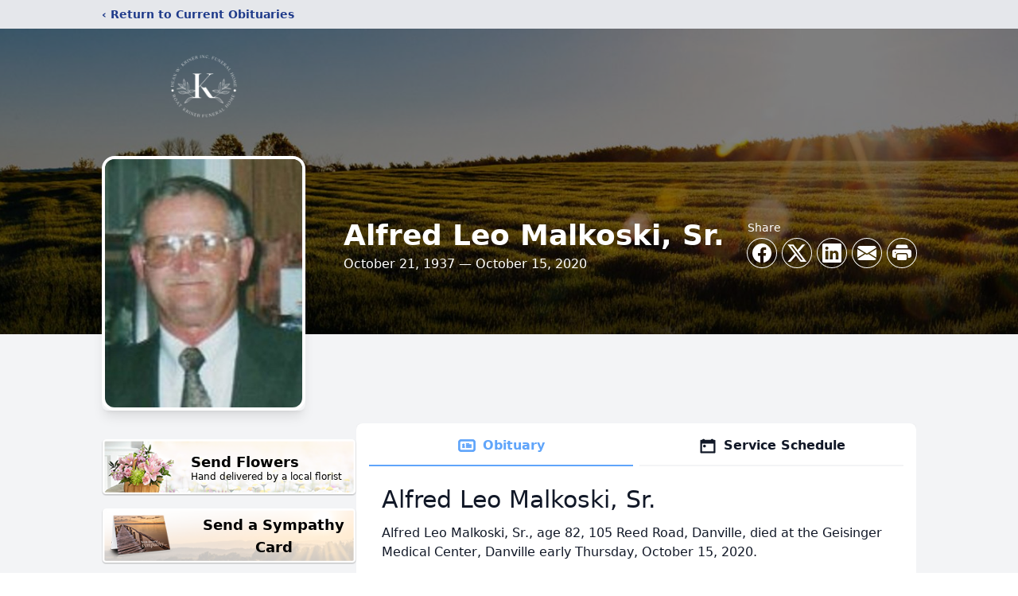

--- FILE ---
content_type: text/html; charset=utf-8
request_url: https://www.google.com/recaptcha/enterprise/anchor?ar=1&k=6Ld-sLMfAAAAACH7LzpDMDsN8KintWzC2Q2xg0ce&co=aHR0cHM6Ly93d3cua3JpbmVyZnVuZXJhbGhvbWVzLmNvbTo0NDM.&hl=en&type=image&v=PoyoqOPhxBO7pBk68S4YbpHZ&theme=light&size=invisible&badge=bottomright&anchor-ms=20000&execute-ms=30000&cb=flxy107dugdj
body_size: 48614
content:
<!DOCTYPE HTML><html dir="ltr" lang="en"><head><meta http-equiv="Content-Type" content="text/html; charset=UTF-8">
<meta http-equiv="X-UA-Compatible" content="IE=edge">
<title>reCAPTCHA</title>
<style type="text/css">
/* cyrillic-ext */
@font-face {
  font-family: 'Roboto';
  font-style: normal;
  font-weight: 400;
  font-stretch: 100%;
  src: url(//fonts.gstatic.com/s/roboto/v48/KFO7CnqEu92Fr1ME7kSn66aGLdTylUAMa3GUBHMdazTgWw.woff2) format('woff2');
  unicode-range: U+0460-052F, U+1C80-1C8A, U+20B4, U+2DE0-2DFF, U+A640-A69F, U+FE2E-FE2F;
}
/* cyrillic */
@font-face {
  font-family: 'Roboto';
  font-style: normal;
  font-weight: 400;
  font-stretch: 100%;
  src: url(//fonts.gstatic.com/s/roboto/v48/KFO7CnqEu92Fr1ME7kSn66aGLdTylUAMa3iUBHMdazTgWw.woff2) format('woff2');
  unicode-range: U+0301, U+0400-045F, U+0490-0491, U+04B0-04B1, U+2116;
}
/* greek-ext */
@font-face {
  font-family: 'Roboto';
  font-style: normal;
  font-weight: 400;
  font-stretch: 100%;
  src: url(//fonts.gstatic.com/s/roboto/v48/KFO7CnqEu92Fr1ME7kSn66aGLdTylUAMa3CUBHMdazTgWw.woff2) format('woff2');
  unicode-range: U+1F00-1FFF;
}
/* greek */
@font-face {
  font-family: 'Roboto';
  font-style: normal;
  font-weight: 400;
  font-stretch: 100%;
  src: url(//fonts.gstatic.com/s/roboto/v48/KFO7CnqEu92Fr1ME7kSn66aGLdTylUAMa3-UBHMdazTgWw.woff2) format('woff2');
  unicode-range: U+0370-0377, U+037A-037F, U+0384-038A, U+038C, U+038E-03A1, U+03A3-03FF;
}
/* math */
@font-face {
  font-family: 'Roboto';
  font-style: normal;
  font-weight: 400;
  font-stretch: 100%;
  src: url(//fonts.gstatic.com/s/roboto/v48/KFO7CnqEu92Fr1ME7kSn66aGLdTylUAMawCUBHMdazTgWw.woff2) format('woff2');
  unicode-range: U+0302-0303, U+0305, U+0307-0308, U+0310, U+0312, U+0315, U+031A, U+0326-0327, U+032C, U+032F-0330, U+0332-0333, U+0338, U+033A, U+0346, U+034D, U+0391-03A1, U+03A3-03A9, U+03B1-03C9, U+03D1, U+03D5-03D6, U+03F0-03F1, U+03F4-03F5, U+2016-2017, U+2034-2038, U+203C, U+2040, U+2043, U+2047, U+2050, U+2057, U+205F, U+2070-2071, U+2074-208E, U+2090-209C, U+20D0-20DC, U+20E1, U+20E5-20EF, U+2100-2112, U+2114-2115, U+2117-2121, U+2123-214F, U+2190, U+2192, U+2194-21AE, U+21B0-21E5, U+21F1-21F2, U+21F4-2211, U+2213-2214, U+2216-22FF, U+2308-230B, U+2310, U+2319, U+231C-2321, U+2336-237A, U+237C, U+2395, U+239B-23B7, U+23D0, U+23DC-23E1, U+2474-2475, U+25AF, U+25B3, U+25B7, U+25BD, U+25C1, U+25CA, U+25CC, U+25FB, U+266D-266F, U+27C0-27FF, U+2900-2AFF, U+2B0E-2B11, U+2B30-2B4C, U+2BFE, U+3030, U+FF5B, U+FF5D, U+1D400-1D7FF, U+1EE00-1EEFF;
}
/* symbols */
@font-face {
  font-family: 'Roboto';
  font-style: normal;
  font-weight: 400;
  font-stretch: 100%;
  src: url(//fonts.gstatic.com/s/roboto/v48/KFO7CnqEu92Fr1ME7kSn66aGLdTylUAMaxKUBHMdazTgWw.woff2) format('woff2');
  unicode-range: U+0001-000C, U+000E-001F, U+007F-009F, U+20DD-20E0, U+20E2-20E4, U+2150-218F, U+2190, U+2192, U+2194-2199, U+21AF, U+21E6-21F0, U+21F3, U+2218-2219, U+2299, U+22C4-22C6, U+2300-243F, U+2440-244A, U+2460-24FF, U+25A0-27BF, U+2800-28FF, U+2921-2922, U+2981, U+29BF, U+29EB, U+2B00-2BFF, U+4DC0-4DFF, U+FFF9-FFFB, U+10140-1018E, U+10190-1019C, U+101A0, U+101D0-101FD, U+102E0-102FB, U+10E60-10E7E, U+1D2C0-1D2D3, U+1D2E0-1D37F, U+1F000-1F0FF, U+1F100-1F1AD, U+1F1E6-1F1FF, U+1F30D-1F30F, U+1F315, U+1F31C, U+1F31E, U+1F320-1F32C, U+1F336, U+1F378, U+1F37D, U+1F382, U+1F393-1F39F, U+1F3A7-1F3A8, U+1F3AC-1F3AF, U+1F3C2, U+1F3C4-1F3C6, U+1F3CA-1F3CE, U+1F3D4-1F3E0, U+1F3ED, U+1F3F1-1F3F3, U+1F3F5-1F3F7, U+1F408, U+1F415, U+1F41F, U+1F426, U+1F43F, U+1F441-1F442, U+1F444, U+1F446-1F449, U+1F44C-1F44E, U+1F453, U+1F46A, U+1F47D, U+1F4A3, U+1F4B0, U+1F4B3, U+1F4B9, U+1F4BB, U+1F4BF, U+1F4C8-1F4CB, U+1F4D6, U+1F4DA, U+1F4DF, U+1F4E3-1F4E6, U+1F4EA-1F4ED, U+1F4F7, U+1F4F9-1F4FB, U+1F4FD-1F4FE, U+1F503, U+1F507-1F50B, U+1F50D, U+1F512-1F513, U+1F53E-1F54A, U+1F54F-1F5FA, U+1F610, U+1F650-1F67F, U+1F687, U+1F68D, U+1F691, U+1F694, U+1F698, U+1F6AD, U+1F6B2, U+1F6B9-1F6BA, U+1F6BC, U+1F6C6-1F6CF, U+1F6D3-1F6D7, U+1F6E0-1F6EA, U+1F6F0-1F6F3, U+1F6F7-1F6FC, U+1F700-1F7FF, U+1F800-1F80B, U+1F810-1F847, U+1F850-1F859, U+1F860-1F887, U+1F890-1F8AD, U+1F8B0-1F8BB, U+1F8C0-1F8C1, U+1F900-1F90B, U+1F93B, U+1F946, U+1F984, U+1F996, U+1F9E9, U+1FA00-1FA6F, U+1FA70-1FA7C, U+1FA80-1FA89, U+1FA8F-1FAC6, U+1FACE-1FADC, U+1FADF-1FAE9, U+1FAF0-1FAF8, U+1FB00-1FBFF;
}
/* vietnamese */
@font-face {
  font-family: 'Roboto';
  font-style: normal;
  font-weight: 400;
  font-stretch: 100%;
  src: url(//fonts.gstatic.com/s/roboto/v48/KFO7CnqEu92Fr1ME7kSn66aGLdTylUAMa3OUBHMdazTgWw.woff2) format('woff2');
  unicode-range: U+0102-0103, U+0110-0111, U+0128-0129, U+0168-0169, U+01A0-01A1, U+01AF-01B0, U+0300-0301, U+0303-0304, U+0308-0309, U+0323, U+0329, U+1EA0-1EF9, U+20AB;
}
/* latin-ext */
@font-face {
  font-family: 'Roboto';
  font-style: normal;
  font-weight: 400;
  font-stretch: 100%;
  src: url(//fonts.gstatic.com/s/roboto/v48/KFO7CnqEu92Fr1ME7kSn66aGLdTylUAMa3KUBHMdazTgWw.woff2) format('woff2');
  unicode-range: U+0100-02BA, U+02BD-02C5, U+02C7-02CC, U+02CE-02D7, U+02DD-02FF, U+0304, U+0308, U+0329, U+1D00-1DBF, U+1E00-1E9F, U+1EF2-1EFF, U+2020, U+20A0-20AB, U+20AD-20C0, U+2113, U+2C60-2C7F, U+A720-A7FF;
}
/* latin */
@font-face {
  font-family: 'Roboto';
  font-style: normal;
  font-weight: 400;
  font-stretch: 100%;
  src: url(//fonts.gstatic.com/s/roboto/v48/KFO7CnqEu92Fr1ME7kSn66aGLdTylUAMa3yUBHMdazQ.woff2) format('woff2');
  unicode-range: U+0000-00FF, U+0131, U+0152-0153, U+02BB-02BC, U+02C6, U+02DA, U+02DC, U+0304, U+0308, U+0329, U+2000-206F, U+20AC, U+2122, U+2191, U+2193, U+2212, U+2215, U+FEFF, U+FFFD;
}
/* cyrillic-ext */
@font-face {
  font-family: 'Roboto';
  font-style: normal;
  font-weight: 500;
  font-stretch: 100%;
  src: url(//fonts.gstatic.com/s/roboto/v48/KFO7CnqEu92Fr1ME7kSn66aGLdTylUAMa3GUBHMdazTgWw.woff2) format('woff2');
  unicode-range: U+0460-052F, U+1C80-1C8A, U+20B4, U+2DE0-2DFF, U+A640-A69F, U+FE2E-FE2F;
}
/* cyrillic */
@font-face {
  font-family: 'Roboto';
  font-style: normal;
  font-weight: 500;
  font-stretch: 100%;
  src: url(//fonts.gstatic.com/s/roboto/v48/KFO7CnqEu92Fr1ME7kSn66aGLdTylUAMa3iUBHMdazTgWw.woff2) format('woff2');
  unicode-range: U+0301, U+0400-045F, U+0490-0491, U+04B0-04B1, U+2116;
}
/* greek-ext */
@font-face {
  font-family: 'Roboto';
  font-style: normal;
  font-weight: 500;
  font-stretch: 100%;
  src: url(//fonts.gstatic.com/s/roboto/v48/KFO7CnqEu92Fr1ME7kSn66aGLdTylUAMa3CUBHMdazTgWw.woff2) format('woff2');
  unicode-range: U+1F00-1FFF;
}
/* greek */
@font-face {
  font-family: 'Roboto';
  font-style: normal;
  font-weight: 500;
  font-stretch: 100%;
  src: url(//fonts.gstatic.com/s/roboto/v48/KFO7CnqEu92Fr1ME7kSn66aGLdTylUAMa3-UBHMdazTgWw.woff2) format('woff2');
  unicode-range: U+0370-0377, U+037A-037F, U+0384-038A, U+038C, U+038E-03A1, U+03A3-03FF;
}
/* math */
@font-face {
  font-family: 'Roboto';
  font-style: normal;
  font-weight: 500;
  font-stretch: 100%;
  src: url(//fonts.gstatic.com/s/roboto/v48/KFO7CnqEu92Fr1ME7kSn66aGLdTylUAMawCUBHMdazTgWw.woff2) format('woff2');
  unicode-range: U+0302-0303, U+0305, U+0307-0308, U+0310, U+0312, U+0315, U+031A, U+0326-0327, U+032C, U+032F-0330, U+0332-0333, U+0338, U+033A, U+0346, U+034D, U+0391-03A1, U+03A3-03A9, U+03B1-03C9, U+03D1, U+03D5-03D6, U+03F0-03F1, U+03F4-03F5, U+2016-2017, U+2034-2038, U+203C, U+2040, U+2043, U+2047, U+2050, U+2057, U+205F, U+2070-2071, U+2074-208E, U+2090-209C, U+20D0-20DC, U+20E1, U+20E5-20EF, U+2100-2112, U+2114-2115, U+2117-2121, U+2123-214F, U+2190, U+2192, U+2194-21AE, U+21B0-21E5, U+21F1-21F2, U+21F4-2211, U+2213-2214, U+2216-22FF, U+2308-230B, U+2310, U+2319, U+231C-2321, U+2336-237A, U+237C, U+2395, U+239B-23B7, U+23D0, U+23DC-23E1, U+2474-2475, U+25AF, U+25B3, U+25B7, U+25BD, U+25C1, U+25CA, U+25CC, U+25FB, U+266D-266F, U+27C0-27FF, U+2900-2AFF, U+2B0E-2B11, U+2B30-2B4C, U+2BFE, U+3030, U+FF5B, U+FF5D, U+1D400-1D7FF, U+1EE00-1EEFF;
}
/* symbols */
@font-face {
  font-family: 'Roboto';
  font-style: normal;
  font-weight: 500;
  font-stretch: 100%;
  src: url(//fonts.gstatic.com/s/roboto/v48/KFO7CnqEu92Fr1ME7kSn66aGLdTylUAMaxKUBHMdazTgWw.woff2) format('woff2');
  unicode-range: U+0001-000C, U+000E-001F, U+007F-009F, U+20DD-20E0, U+20E2-20E4, U+2150-218F, U+2190, U+2192, U+2194-2199, U+21AF, U+21E6-21F0, U+21F3, U+2218-2219, U+2299, U+22C4-22C6, U+2300-243F, U+2440-244A, U+2460-24FF, U+25A0-27BF, U+2800-28FF, U+2921-2922, U+2981, U+29BF, U+29EB, U+2B00-2BFF, U+4DC0-4DFF, U+FFF9-FFFB, U+10140-1018E, U+10190-1019C, U+101A0, U+101D0-101FD, U+102E0-102FB, U+10E60-10E7E, U+1D2C0-1D2D3, U+1D2E0-1D37F, U+1F000-1F0FF, U+1F100-1F1AD, U+1F1E6-1F1FF, U+1F30D-1F30F, U+1F315, U+1F31C, U+1F31E, U+1F320-1F32C, U+1F336, U+1F378, U+1F37D, U+1F382, U+1F393-1F39F, U+1F3A7-1F3A8, U+1F3AC-1F3AF, U+1F3C2, U+1F3C4-1F3C6, U+1F3CA-1F3CE, U+1F3D4-1F3E0, U+1F3ED, U+1F3F1-1F3F3, U+1F3F5-1F3F7, U+1F408, U+1F415, U+1F41F, U+1F426, U+1F43F, U+1F441-1F442, U+1F444, U+1F446-1F449, U+1F44C-1F44E, U+1F453, U+1F46A, U+1F47D, U+1F4A3, U+1F4B0, U+1F4B3, U+1F4B9, U+1F4BB, U+1F4BF, U+1F4C8-1F4CB, U+1F4D6, U+1F4DA, U+1F4DF, U+1F4E3-1F4E6, U+1F4EA-1F4ED, U+1F4F7, U+1F4F9-1F4FB, U+1F4FD-1F4FE, U+1F503, U+1F507-1F50B, U+1F50D, U+1F512-1F513, U+1F53E-1F54A, U+1F54F-1F5FA, U+1F610, U+1F650-1F67F, U+1F687, U+1F68D, U+1F691, U+1F694, U+1F698, U+1F6AD, U+1F6B2, U+1F6B9-1F6BA, U+1F6BC, U+1F6C6-1F6CF, U+1F6D3-1F6D7, U+1F6E0-1F6EA, U+1F6F0-1F6F3, U+1F6F7-1F6FC, U+1F700-1F7FF, U+1F800-1F80B, U+1F810-1F847, U+1F850-1F859, U+1F860-1F887, U+1F890-1F8AD, U+1F8B0-1F8BB, U+1F8C0-1F8C1, U+1F900-1F90B, U+1F93B, U+1F946, U+1F984, U+1F996, U+1F9E9, U+1FA00-1FA6F, U+1FA70-1FA7C, U+1FA80-1FA89, U+1FA8F-1FAC6, U+1FACE-1FADC, U+1FADF-1FAE9, U+1FAF0-1FAF8, U+1FB00-1FBFF;
}
/* vietnamese */
@font-face {
  font-family: 'Roboto';
  font-style: normal;
  font-weight: 500;
  font-stretch: 100%;
  src: url(//fonts.gstatic.com/s/roboto/v48/KFO7CnqEu92Fr1ME7kSn66aGLdTylUAMa3OUBHMdazTgWw.woff2) format('woff2');
  unicode-range: U+0102-0103, U+0110-0111, U+0128-0129, U+0168-0169, U+01A0-01A1, U+01AF-01B0, U+0300-0301, U+0303-0304, U+0308-0309, U+0323, U+0329, U+1EA0-1EF9, U+20AB;
}
/* latin-ext */
@font-face {
  font-family: 'Roboto';
  font-style: normal;
  font-weight: 500;
  font-stretch: 100%;
  src: url(//fonts.gstatic.com/s/roboto/v48/KFO7CnqEu92Fr1ME7kSn66aGLdTylUAMa3KUBHMdazTgWw.woff2) format('woff2');
  unicode-range: U+0100-02BA, U+02BD-02C5, U+02C7-02CC, U+02CE-02D7, U+02DD-02FF, U+0304, U+0308, U+0329, U+1D00-1DBF, U+1E00-1E9F, U+1EF2-1EFF, U+2020, U+20A0-20AB, U+20AD-20C0, U+2113, U+2C60-2C7F, U+A720-A7FF;
}
/* latin */
@font-face {
  font-family: 'Roboto';
  font-style: normal;
  font-weight: 500;
  font-stretch: 100%;
  src: url(//fonts.gstatic.com/s/roboto/v48/KFO7CnqEu92Fr1ME7kSn66aGLdTylUAMa3yUBHMdazQ.woff2) format('woff2');
  unicode-range: U+0000-00FF, U+0131, U+0152-0153, U+02BB-02BC, U+02C6, U+02DA, U+02DC, U+0304, U+0308, U+0329, U+2000-206F, U+20AC, U+2122, U+2191, U+2193, U+2212, U+2215, U+FEFF, U+FFFD;
}
/* cyrillic-ext */
@font-face {
  font-family: 'Roboto';
  font-style: normal;
  font-weight: 900;
  font-stretch: 100%;
  src: url(//fonts.gstatic.com/s/roboto/v48/KFO7CnqEu92Fr1ME7kSn66aGLdTylUAMa3GUBHMdazTgWw.woff2) format('woff2');
  unicode-range: U+0460-052F, U+1C80-1C8A, U+20B4, U+2DE0-2DFF, U+A640-A69F, U+FE2E-FE2F;
}
/* cyrillic */
@font-face {
  font-family: 'Roboto';
  font-style: normal;
  font-weight: 900;
  font-stretch: 100%;
  src: url(//fonts.gstatic.com/s/roboto/v48/KFO7CnqEu92Fr1ME7kSn66aGLdTylUAMa3iUBHMdazTgWw.woff2) format('woff2');
  unicode-range: U+0301, U+0400-045F, U+0490-0491, U+04B0-04B1, U+2116;
}
/* greek-ext */
@font-face {
  font-family: 'Roboto';
  font-style: normal;
  font-weight: 900;
  font-stretch: 100%;
  src: url(//fonts.gstatic.com/s/roboto/v48/KFO7CnqEu92Fr1ME7kSn66aGLdTylUAMa3CUBHMdazTgWw.woff2) format('woff2');
  unicode-range: U+1F00-1FFF;
}
/* greek */
@font-face {
  font-family: 'Roboto';
  font-style: normal;
  font-weight: 900;
  font-stretch: 100%;
  src: url(//fonts.gstatic.com/s/roboto/v48/KFO7CnqEu92Fr1ME7kSn66aGLdTylUAMa3-UBHMdazTgWw.woff2) format('woff2');
  unicode-range: U+0370-0377, U+037A-037F, U+0384-038A, U+038C, U+038E-03A1, U+03A3-03FF;
}
/* math */
@font-face {
  font-family: 'Roboto';
  font-style: normal;
  font-weight: 900;
  font-stretch: 100%;
  src: url(//fonts.gstatic.com/s/roboto/v48/KFO7CnqEu92Fr1ME7kSn66aGLdTylUAMawCUBHMdazTgWw.woff2) format('woff2');
  unicode-range: U+0302-0303, U+0305, U+0307-0308, U+0310, U+0312, U+0315, U+031A, U+0326-0327, U+032C, U+032F-0330, U+0332-0333, U+0338, U+033A, U+0346, U+034D, U+0391-03A1, U+03A3-03A9, U+03B1-03C9, U+03D1, U+03D5-03D6, U+03F0-03F1, U+03F4-03F5, U+2016-2017, U+2034-2038, U+203C, U+2040, U+2043, U+2047, U+2050, U+2057, U+205F, U+2070-2071, U+2074-208E, U+2090-209C, U+20D0-20DC, U+20E1, U+20E5-20EF, U+2100-2112, U+2114-2115, U+2117-2121, U+2123-214F, U+2190, U+2192, U+2194-21AE, U+21B0-21E5, U+21F1-21F2, U+21F4-2211, U+2213-2214, U+2216-22FF, U+2308-230B, U+2310, U+2319, U+231C-2321, U+2336-237A, U+237C, U+2395, U+239B-23B7, U+23D0, U+23DC-23E1, U+2474-2475, U+25AF, U+25B3, U+25B7, U+25BD, U+25C1, U+25CA, U+25CC, U+25FB, U+266D-266F, U+27C0-27FF, U+2900-2AFF, U+2B0E-2B11, U+2B30-2B4C, U+2BFE, U+3030, U+FF5B, U+FF5D, U+1D400-1D7FF, U+1EE00-1EEFF;
}
/* symbols */
@font-face {
  font-family: 'Roboto';
  font-style: normal;
  font-weight: 900;
  font-stretch: 100%;
  src: url(//fonts.gstatic.com/s/roboto/v48/KFO7CnqEu92Fr1ME7kSn66aGLdTylUAMaxKUBHMdazTgWw.woff2) format('woff2');
  unicode-range: U+0001-000C, U+000E-001F, U+007F-009F, U+20DD-20E0, U+20E2-20E4, U+2150-218F, U+2190, U+2192, U+2194-2199, U+21AF, U+21E6-21F0, U+21F3, U+2218-2219, U+2299, U+22C4-22C6, U+2300-243F, U+2440-244A, U+2460-24FF, U+25A0-27BF, U+2800-28FF, U+2921-2922, U+2981, U+29BF, U+29EB, U+2B00-2BFF, U+4DC0-4DFF, U+FFF9-FFFB, U+10140-1018E, U+10190-1019C, U+101A0, U+101D0-101FD, U+102E0-102FB, U+10E60-10E7E, U+1D2C0-1D2D3, U+1D2E0-1D37F, U+1F000-1F0FF, U+1F100-1F1AD, U+1F1E6-1F1FF, U+1F30D-1F30F, U+1F315, U+1F31C, U+1F31E, U+1F320-1F32C, U+1F336, U+1F378, U+1F37D, U+1F382, U+1F393-1F39F, U+1F3A7-1F3A8, U+1F3AC-1F3AF, U+1F3C2, U+1F3C4-1F3C6, U+1F3CA-1F3CE, U+1F3D4-1F3E0, U+1F3ED, U+1F3F1-1F3F3, U+1F3F5-1F3F7, U+1F408, U+1F415, U+1F41F, U+1F426, U+1F43F, U+1F441-1F442, U+1F444, U+1F446-1F449, U+1F44C-1F44E, U+1F453, U+1F46A, U+1F47D, U+1F4A3, U+1F4B0, U+1F4B3, U+1F4B9, U+1F4BB, U+1F4BF, U+1F4C8-1F4CB, U+1F4D6, U+1F4DA, U+1F4DF, U+1F4E3-1F4E6, U+1F4EA-1F4ED, U+1F4F7, U+1F4F9-1F4FB, U+1F4FD-1F4FE, U+1F503, U+1F507-1F50B, U+1F50D, U+1F512-1F513, U+1F53E-1F54A, U+1F54F-1F5FA, U+1F610, U+1F650-1F67F, U+1F687, U+1F68D, U+1F691, U+1F694, U+1F698, U+1F6AD, U+1F6B2, U+1F6B9-1F6BA, U+1F6BC, U+1F6C6-1F6CF, U+1F6D3-1F6D7, U+1F6E0-1F6EA, U+1F6F0-1F6F3, U+1F6F7-1F6FC, U+1F700-1F7FF, U+1F800-1F80B, U+1F810-1F847, U+1F850-1F859, U+1F860-1F887, U+1F890-1F8AD, U+1F8B0-1F8BB, U+1F8C0-1F8C1, U+1F900-1F90B, U+1F93B, U+1F946, U+1F984, U+1F996, U+1F9E9, U+1FA00-1FA6F, U+1FA70-1FA7C, U+1FA80-1FA89, U+1FA8F-1FAC6, U+1FACE-1FADC, U+1FADF-1FAE9, U+1FAF0-1FAF8, U+1FB00-1FBFF;
}
/* vietnamese */
@font-face {
  font-family: 'Roboto';
  font-style: normal;
  font-weight: 900;
  font-stretch: 100%;
  src: url(//fonts.gstatic.com/s/roboto/v48/KFO7CnqEu92Fr1ME7kSn66aGLdTylUAMa3OUBHMdazTgWw.woff2) format('woff2');
  unicode-range: U+0102-0103, U+0110-0111, U+0128-0129, U+0168-0169, U+01A0-01A1, U+01AF-01B0, U+0300-0301, U+0303-0304, U+0308-0309, U+0323, U+0329, U+1EA0-1EF9, U+20AB;
}
/* latin-ext */
@font-face {
  font-family: 'Roboto';
  font-style: normal;
  font-weight: 900;
  font-stretch: 100%;
  src: url(//fonts.gstatic.com/s/roboto/v48/KFO7CnqEu92Fr1ME7kSn66aGLdTylUAMa3KUBHMdazTgWw.woff2) format('woff2');
  unicode-range: U+0100-02BA, U+02BD-02C5, U+02C7-02CC, U+02CE-02D7, U+02DD-02FF, U+0304, U+0308, U+0329, U+1D00-1DBF, U+1E00-1E9F, U+1EF2-1EFF, U+2020, U+20A0-20AB, U+20AD-20C0, U+2113, U+2C60-2C7F, U+A720-A7FF;
}
/* latin */
@font-face {
  font-family: 'Roboto';
  font-style: normal;
  font-weight: 900;
  font-stretch: 100%;
  src: url(//fonts.gstatic.com/s/roboto/v48/KFO7CnqEu92Fr1ME7kSn66aGLdTylUAMa3yUBHMdazQ.woff2) format('woff2');
  unicode-range: U+0000-00FF, U+0131, U+0152-0153, U+02BB-02BC, U+02C6, U+02DA, U+02DC, U+0304, U+0308, U+0329, U+2000-206F, U+20AC, U+2122, U+2191, U+2193, U+2212, U+2215, U+FEFF, U+FFFD;
}

</style>
<link rel="stylesheet" type="text/css" href="https://www.gstatic.com/recaptcha/releases/PoyoqOPhxBO7pBk68S4YbpHZ/styles__ltr.css">
<script nonce="auP5h20iDLnlMOph8tmfcg" type="text/javascript">window['__recaptcha_api'] = 'https://www.google.com/recaptcha/enterprise/';</script>
<script type="text/javascript" src="https://www.gstatic.com/recaptcha/releases/PoyoqOPhxBO7pBk68S4YbpHZ/recaptcha__en.js" nonce="auP5h20iDLnlMOph8tmfcg">
      
    </script></head>
<body><div id="rc-anchor-alert" class="rc-anchor-alert"></div>
<input type="hidden" id="recaptcha-token" value="[base64]">
<script type="text/javascript" nonce="auP5h20iDLnlMOph8tmfcg">
      recaptcha.anchor.Main.init("[\x22ainput\x22,[\x22bgdata\x22,\x22\x22,\[base64]/[base64]/[base64]/[base64]/[base64]/UltsKytdPUU6KEU8MjA0OD9SW2wrK109RT4+NnwxOTI6KChFJjY0NTEyKT09NTUyOTYmJk0rMTxjLmxlbmd0aCYmKGMuY2hhckNvZGVBdChNKzEpJjY0NTEyKT09NTYzMjA/[base64]/[base64]/[base64]/[base64]/[base64]/[base64]/[base64]\x22,\[base64]\\u003d\x22,\[base64]/CnBrCvEl/MF3DtSvClAHCiMOlIcKhR1IvEEvChMOYOHPDtsOuw4LDqMOlDQ8PwqfDhT7Dl8K8w75Yw4oqBsK2AMKkYMK/BTfDkmbCrMOqNH1bw7d5wqlkwoXDqlgpfkcTJ8Orw6F9dDHCjcKWYMKmF8Kcw6pfw6PDjQfCmknCryXDgMKFGMKGGXpYMixKR8KfCMOwFcO9J2Quw4/Ctn/DncOGQsKFwrHCgcOzwrpEYMK8wo3CmhzCtMKBwoDCmxV7wqZkw6jCrsKzw4rCim3DpR84wrvCksK6w4IMwpfDoS0ewoLCv2xJMsOVLMOnw7BEw6lmw6rCosOKEA9mw6xfw5HCiX7DkHLDu1HDk10uw5lyY8KcQW/DujACdUEKWcKEwpDCog5lw6PDmsO7w5zDqEtHNVcOw7zDonzDn0UvOBRfTsKnwoYEesOSw6TDhAs0JsOQwrvCksKYc8OfJMOZwphKTsOsHRgWWMOyw7XCiMKhwrFrw787X37CtBzDv8KAw47DvcOhIz9rYWoxKVXDjXfCpi/[base64]/eMKrw7xsLQvDnMKJw7zCm8KaVMO7woA6UykgQxPCjDzCksOsO8KPf2nConJZVsKtwoxnw5ltwrrCsMOQwpfCnsKSO8OafhnDnsOEwonCq1Vnwqs4a8Kpw6ZfbsOrL17DkUTCoiYnHcKleXbDjsKuwrrCgQ/DoSrCqcKvW2FhwoTCgCzCvmTCtDBUBsKUSMO7J17Dt8KNwrzDusKqXTbCgWUWL8OVG8ODwppiw7zCrsOcLMKzw5DCqTPCsiXCrnEBdMKaSyMQw7/ChQxqT8OmwrbCgWzDrSwfwodqwq0FGVHCpmnDjVHDrjrDhULDgQDCqsOuwoIrw5JAw5bCr0lawq19wpHCqnHCmcKdw47DlsORWsOswq1cIgF+wrnCgcOGw5E/w5LCrMKfOhDDvgDDnHLCmMO1ZcOTw5Zlw4dwwqB9w6Y/w5sbw5zDqcKyfcOGwoPDnMK0c8K0V8KrC8KIFcO3w4bCmWwaw5AgwoMuwqbDjGTDr3DCpFPDrUHDoy3CuxwHe2ghwrTCnzrDtsKWJWs0PwXDgsKIYQfDhxPDoB7Cg8KFw4TDjMKZBHTDiig5wp4KwqB5wqNWwpR/[base64]/Cggciw7rClTLDhnjDoDl8Q8Onwrlbw7Y2CcOnwqLDncKmSzTCuwwYRzTChMOtBsKnwrTDvDTCslInUcKKw7NMw55tGBRjwovDrsK7ScOlf8Kvwql2wq/CuEnDtsKCfB7DtALChsOuw6BKMyLCg0ZCwrsJw5IxNxzCssOpw6tSK3fCgcKDYynDgGIgwrPCgBrCg1PDvxkIwrzDux/DhAsgLERxwoHCiinCicOOVRFoNcOTOXDDusOSw4XDtG3Cs8Knd2tdw45OwoBZdQXCoGvDscODw7Qpw4LCkhPCmigowrvDuylgCHoQwqA3w5DDgMOtw6o0w7tjZMKWWkwBPy4Pd1HCm8KXw6YdwqY/w6nDhMODL8KZbcK+IWTCg0HDj8OjJSEAF38Lw5oJACTDq8ORRcKpwojCugnCi8Knw4TDv8KFwpnCqAXDnMO1DUvDi8Kmw7nDqMKYw6zCusOXOBTCkCzDjcOKw5bCicOUQcKPwoHCq0cXOSQZQsK1bk1/[base64]/DjcKBw7AOEXR5QWXCk8Kvw4oSd8O7NHPDpsKJf2rCl8Obw4d/cMK/FcKEbcKgC8K1wpJtwqXCliY1wolvw7vDuxZswp/CnE81wp/[base64]/CuMOJwpXChADCoCzDqRcvw4fDtMK5w7YTw55lfUrCjcK5w53DlMOhW8OgI8OAwpxtw7ozbyrDgsKewp/[base64]/w6VbwpVzcAghw4PDvjRjwq3Dmj9Hwo4pGmTCs2Qaw4HCh8KEw7AcEHfCp1zDrcKCSsO3wq7DmHsePsK9wqXDt8KoLWETwpPCoMOWSsOFwpjCiwXDj1cKVcKmwqLCj8Osf8KHwpQIw7A6Ml/ClMKAFBpZBBDCu1nDk8Kpw7XChsO+w4HCtMOuccK5wqTDuxTDplTDhWkawobDhMKLecKRM8K9NkVawp00wo8lbhrDsxdvwprCuyjCmnNlwqnDmxDDjQVFw4bDjCIOw5QzwqvDrDfCtgBsw4PCpn0wNS9IJn/Ckj4rSsOVUVXClMOYQcKPwq9ECsOuwq/CrMOBwrPCuU/[base64]/CmHvChCbChEfChD3Dph5xSMOOIldQIcKZwp3Dj2kdw4HCuS7DhcOZJsK3AQPDjMK6w4jCjyHCjTp6w5PCmSE+TkVrwphODMOfM8KVw4vDgUDCrWjCkcKTbsK2BQ4NVUdRwrzDuMKfw6/DvnBqflfDpjYQUcOiVh4oWjfDoVzClBBWwrslwpkvfsK7wplrw4sZwp5uasKbQG8qRQzCv1HDsmsyQhBjXR/Cu8K5w4Row5bDp8OXwohpwqXCk8OKOSdIw7/CoyzCpS9ufcOQIcKQwrzCoMKmwpTCnMOFVEzDvsO1WF3DhmABfVZjw7RswpoQwrHCpsKSwqrCo8OQwqYtQC7DnWAHw7XCqMKVKiAsw7EGwqBdw7rChMKow4fDssO+RhVJwqsCwqpMfS/CtMKgw7EOwqVowqxoRh3Ds8KRKSg8VDLCmMKFVsOEwoHDjsKfXsOow5YBGsKfwrk6wpHChMKadENtwo0swoZ4wpFQw4vDs8KHd8KawpZlXSjCmXYZw6RRcREmw6kuw53DhMK7wrnCi8K8w5sWwoJ/K0XDgMKmwprDt2zCtsOWQMKuw53Ct8KHV8K7FMOLFgDCo8KoG3TDnMOyN8O9RTjCssOYeMKfw6ZrU8KSw5nCrnJ3wpILYS0FwoHDr3nDtsOEwrDDhsKvTw9uw7HDpsOuwr/CmVPCvwFZwpVzb8OHRsKPwpDCt8KmwqPClEfCnMOZacO6BcKowqXCmkcfbUpbUMKOfMKoAcKqw6PCqMOOw5Mmw4JIw6PDkychworCkm/Dl2TDmmLDpWYDw5PDgcKLe8Kww5ZuTzd7woTDjMOUEFfCpUJgwqE2w6d3HsKlWnVzRcKWEjzDkRZkw60WwpXDvMKqQMOAHMKnwq5Zw63ChsKDTcKQSsKgU8KvGVQEwrvDucKgCgTCsVjDk8KHRX0ufTY8LSLCgcOFFMOuw7V2CsKVw65CE3zCjy/[base64]/CtMKIw5lGwro0CBXDgTBEwrZ6wohIP0FzwpnDjMKAP8O/[base64]/DpUk+w4nDhVUTDsKaRMO6ecKzwrpuw5/CosO/M0jDiTjDtRLCiF7Dr2zCg3rCtk3CtMO2FcKAaMOHQ8KAWAXCsF1Yw63ChVQrEHszFjvDnGXCqj/Cr8K0S05kwr1zwrJuw5rDosOCYWQWw7XCvMKdwrzDisKMwqjDksOmIWfCvTE2KsK1wpHDsGErwrZFczLDtSFrw5zDjMOVYTjCjcKbS8Omw4TDuS8eHsO8wp/[base64]/[base64]/[base64]/CpcO1RmzCtTHDiyzDq2kOGMO/KxwDwrXCjsOaI8OFB0UsRcKiwr02wp/Dh8KHWMK+d2rDpDvCvcOQFcOaAcOZw74xw73CiBEAXsKPw44twpwowqYBw5xOw5oJwrnCp8KFQm3Dq3F1TWHCoHPCnwAaeSRAwq93w67DtMO0w64pcsKQck5iEMKYD8K8dsK5wopEwr1OX8OBIlJ0wpfCvcKcwprDoBRiXn/Cuxd7KMKhSGzCt3PCrGXCusKcRsOHw7bCocONAMO5WxrDlcKVwphTwrMedsKhwpXDhhbCt8K7dzZTwo9CwqDCnRjDrATCuCkdwp9AIR3CicOhwr/DtsK+bcO3wp7ClnTDjzBdchjDpDcZcFhQwqfCmsO8CMKJw7NGw5HCu33DrsO1TETDpcOiwqzDgUByw7sewrTCllTCk8OWw7cvw78OKg7CkxnClcKDwrZjwoHDhcOawqbCtcOeVR4ew4DCmyxNejTCucKJTMKlDMO0wpILTsK6O8OOwrg0PQ13Wi5gwpnDmn/CvkkRIMO8Tk3DtMKOdRHCrMOlBMO+w4toG3jChAxCXhPDqlVHwoNdwrLDp1Msw4QsJMK/S20zG8OCwpQywrd0fghPIcOtw79vXcKbV8KnQMOdaw3CucOpw69Vw77DvsOMw6jCrcO0VS7DlcKVBMO7MsKvWnzCngHDg8OiwpnCmcO2w5kmwo7DmsOaw4/CkMOKcFZIH8KSwrtqw5jDm1xLeWbDlnQJTsK/w7fDjcOYw7QZHsKBJMO+asKAwqLCgl9Sa8O+wpDDsVXDt8KRWWIAw7vDq1ABGcO1cGLCncK/woEZw5NFwofDpERDw4nDu8OTwqfCoVYow4zDiMOXIztJwq3CosK8aMK2wrYLVUBxw78Gwp7DmSgCwpHCgXBvPgfCqAjCuSDCnMOWPMO/[base64]/[base64]/[base64]/[base64]/Co8KUWD43McKbwqHDq8ODNMOYwpjDmsKBPGHDhktUw6wQDX5/w5p8w57DpcK5E8KWVyk1RcKEwpMWR2RRfUzDtcOcw4M6w43DgArDozobf1dtwoJuwoLDh8OSwqcDwqDCnxXDs8O5CcODw57CisOweDfDlwbDvsOMwoszKC8Vw4Eswopxw5nCtmjDgHIaHcOyKiZ2wrLDnBPCpMOac8KEXcOcMsKHw7/CrsK4w4VhFBdxw7TDoMO2wrbDksKlw6txPMKQUsOZw50ow57DrCTCkcOAw6TChFPCtEhUMgrDr8KZw54Qw4PDrnrCkMOLW8K4FcO8w4jDosOiw4JZwobCpSrCmsKew5LCrVbCsMOIKcOGFsOAYTTCl8OdYcKcEjFzwo9TwqbDlV/[base64]/I2XDhsKjb3TCs8KkG8KtEEPCvQvCjcOwwqXCi8OQE31+w5YOw4hYP2AFI8ObEcKRwrTCpsOUMS/[base64]/CgcOCPhYrWcOaw6zDsFwecsO/w7vCulXDksK5w6B/JCIbwqbDknTCq8Oow7o5wozDqMKCwpfDgmxaY0DCsMK6BMKnw4HCh8KPwqs4w5DCgMKsH2/DmsKhWkfCgsK7WATCgyHCr8OzUTfCsznDrMOKw6k/PMO1YsKfIcK0ITbDusKQZ8OEGcONbcKmwr3Dh8KNXRF8w43Cp8KZLFTClcOuI8KIG8Oswo49wo1OccKsw7HCs8Ooc8O0Bx7CmUbCtsO2w6sJwoZsw4R0w4fCsFHDsmXCixzCpi3DocOJfsO/wpzCgMOuwo7DocOEw5fDu0wBCcOOZFPDsl0vw6bCkD51w7s/[base64]/Cg8Kjw6PCtW3CnMKkNMK8w4zDl8K+csOnwrPCiW3Cn8KVC1HDlG0gX8O9woHCgMKXLQklw51BwqhwNCB8WcOhwofCv8KHwrLClgjCicOTwoUTZRjCpMOqRsKgwrbDqS0Vwo7DlMOrw5oGWcOwwohUL8KKI3/[base64]/Dj1TChcOUPEdnwqPCjHbCvMOAw49KccOnw7LCm0c1UsKYKXnCqMO/[base64]/[base64]/Ct0h+FEg3Vy1CwoYxM1BWF8KdwqvCoSXCjiggO8OFw45Rw7cKwofDpMOLwrc8CnfDtsKXVFDCtW8OwpxMwoTCkMK7YcKXw4tow7TClUsQGcKiw6zCu1HDsTfCvcKUw7dCw6plO1wfwpDDscOqw5XCkDBMwozDq8K5wqFuTmdIw63DuhPChR9kw7XDpV/CkhpZw6LDuy/CtTs1w7nCqRPDncOSKMKuU8O8wo7CsTzCosKMfsOxT3BQwpbDlGDCmcKewpnDmMKeesO7wo7DpiRPHcKAw6HDkMKbUMObw5jCvMOHOcKgw61/w6BbXS1dc8O3HcK9wrFxwoYkwrJLY0wSDUzDhE/Du8KOwoYfw6kKw4TDiDtAPlvCkFIzEcKTDFVIW8K1f8KkwqXCh8OMw4HCgw4yZsO5wp3Dj8OIZwvCrAECwobDicOvF8KSEUE5w4TDoxAbRiYhw483w58mEMObA8KoMxbDtcOTVVDDisO7AF3Cn8OoTSYRNj0OcMKuw4UXN1lrwo9iJBHCin4DBwtgc1A/egjDqcO3woHCqsOrcsKvIlbDpSLDmsO0AsKdwprDv20JFB16w4vDp8O4CWPDt8KZwq5wfcO8wqU3wqTCoS/CscOCd11WH3d4YcKxaScVwojDkXrDim7CmjXCosKuw5/Cm28JaUkXworDhBJCwqZjw6ZeEMOoGB/DtcKqBMOMw65bMsOaw6vCpsO1ajPCuMOawrh/[base64]/RlgfMMOxBS1Xw4nClWbCqsKPf8K9wpnCvUhIwoBHW2hpejnCuMOuw7NmwrfDqcOsZUlzQsKqRTnCm0XDn8KKa0B/Gk/ChcKrKTJIeDclwqEaw7XDvTjDl8OUKMOhYw/Dk8OhO23DpcKJATIfw7zCk2XDlMOkw6DDg8KAwowYwrDDp8OZfR3DvWbDjH4iw5AxwrjCvDZWw4HCpmLCkidqw6fDuh8HFsO9w57DjCTDsRpowqMkw7DCnsOEw5tLMU1xLcKVKsKiAMO+wpZ0w5rDicKWw7EYMAElVcK/JAYVGnIrwrjDuzXCriVpQhw0w67CgyVVw5/CsG4Ew4bCgz3DusKVIcOjD1AfwrLCrsKAwr/Di8Osw5vDocOxw4TChMK9wp3CjGrDlmxKw6xnwojCimnDusKwJX04TkcFwqRSDC1pw5AAHsORYUZ3VTbChcKUw67Dp8Osw7trw6h0w59QVnnDpjzCm8K8VDZBwoVIX8OaVMKzwqw+ZcK2woQxw5djAkc6wrEMw5Q0WsKJIUXCkQzClwVvw7zDjMKTwr/CjcK4w5HDvizCmV3ChMKkTsKSw73CmMKgAcKYw4jCkC5VwoQKF8Ktw6kOwpdDwrnCt8O5GsO6wr9mwr4dRgPDgsOcwrTDqU0rwr7DmcKTEMO3wpQXw5nDnVTDkcKiw5LDssKxPkHDjDbDlMKkw68Aw7TCocKEwrxzw44uH3/DqBjCgXTCu8KSFMKvw781GU3Dt8O/woh8DCzCn8Klw4vDnAzCncO6w4TDqMOEaHhbDMKULyjCkMOYw7A1YcK7w4xlwp0Hw4TCq8OCClnCm8KmSyQ9ecObw6ZZPU8vP1fCi1PDs0cEwoRWwqNxYSAxDMOqwqZmDDHCqS/[base64]/Cxxtw5bDpsK9YR5sQ3fDisKWwpDDgxB4MMKywrrDvMOnwrbCjsKeGi7DjkzDkMO1E8O0w6tCcFQqcj7Dk0VmwrfDlnV8LsOUwpPCncKNfSUAwowLwo/DoCLDvWkBwrIYQcOHNRJ/w4/DpETCuDV5V0XCtRNpY8KMM8OSwpzDnEsNwqdzQcOIw63DlsKfFsK5w6/DgMKRw79dw7QsScKswpHDncKCBgxfP8OXVsOqBcO9woBGU1dPwrc9woowViJfbC7DmxxUCMKLd0I2fEUqw6lTOcOIw4vClMOBMB1Xwo5Re8KdR8O7w64YNW/CoEZqT8KPQRvDjcO+LsOOwqZ7LcKLw4PDpDZDw5QVw4I/Z8OKLlPCncOIPsO+wrnDkcOgw7sfHD7Dg3bDsDV2wppSwqXClcO9ekPDpsOxOkbDhMOxaMKNdQPDgS1Lw5B7wrDCjRgMKcOXFjcEwp4PTMKuwp3CiGnCpkLDrwLCnsKRwo/DlcKdBsOdU28qw6ZgQEl7EcO1eFvChMKFEcKzw7cjFwHDvRgjEGDDoMORw7EGWsOOTTMIwrIxwolXw7M1w7zCkyvCoMKIDU44Q8OeJ8O+ccKaOGpbwr7Chkg+w5E7Xi7DgcK+wqMiW1JSw6Qmwp/[base64]/Cugtlw5Naw7vDqMKJVD5EK8Kqwr4qdl3DqF/[base64]/[base64]/Cn13DsV/DksOkw5DCj8OgLWQ7JsKxw6hedhFYwo3Dq2YKb8K7wpzCuMKgHBbDs2lDHQbChivDlMKcwqTCsC3Ci8KHw4rCkmHCgQHDtxE9RsK3HF1kN3vDoBlcb0AKwp/CucOaLi1zcjjCscKbwoIqAA9Dcy/Cj8O1woHDgsKow5zCrijDvMOiw4bClVBnwofDmsOvwqLCqMKJSH7DhsKFwqJKw6EiwoLChMO6w58ow7pMMhtoCsO3XgHDkCDCisOlecO+E8KVw4zDm8O8AcOEw75gOcOeO0LDsyEQw6oKUcO/esKEck8Fw4hWOsKiM2TDgMKXKSfDhsK9IcOmUmDCrBtvBg3Cmx/CgFQXLsOzUTkmw5vDjVfDrMOAwpQOwqF6w4vDiMKJw51MUjXDg8KWwo3DpVXDpsKVZcKpw5bDn2TCuGbDncKxw43CrGIRB8KcKXjDvhPDjcKqw4LCoQVlbFbCrDLDgsOvVcOpw4fDgjrDvynClBk2w4vCrcKrCV/CjRoSWz/DvsO/WMKLAFvDsx/Dr8ObAMKmHcKHw5nDrHl1w5fDoMKMTAsywoXCpi7Dt2tWwqJLwofDkVRaJyjCpzDCniI0D3zDiCrDk1XCsQnDvwoQRDBFNhjDnA4eN0Zhw6duRcKeQnEhYVrDlWFbwr4Rd8KkdMKrZWcpcsOuwq/ChlhCTsKNesOTZ8Ogw40Zw4UIw7DCpFNZwrxPwofCoTnCqsO0VU7Co15Gw6rChMO0w7R+w55rw4FlFsKCwrVLw7vDiHrDpX84fSxBwrfCjMKHPMO0eMOIFcO5w5DCkljCv1jCgcKvTVUPb1TDpG15NsKqWx1PAcOZMsKvZFIxHhcdQsK6w6V7w4J3w7/Cn8OjFcOvwqI0wp3DiUp9wqBgUsKBwqE6QFgyw54uWsOmw70CEMK6w6bDusOTwqVcwoQQwqIiWWEaLMOkwoY7HsKlw4XDm8Kfw5B1esKnGzMhwop5aMK+w7DDoQAEw4zDnUQww5s9wpfDt8Onw6LCpcKAw7/Dmnx0woPCiRIDAhjCtsKSw4QgFEtZJ0nCqVzCn2R8w5UnwqTDuiQGwrvCpS/DgFfCo8KQRwjDmUjDgxM/VjPCjsKESkBgwq/Dv17DlD/CpnFlw6/Ci8O4wonDhm9bw6MREMORF8O3woLCnsOwd8O7T8OjwrHCt8KdcMOVfMO6K8Oyw57CtcKww4MJwqjDjyA/[base64]/[base64]/IWzDrMKjwrhXw5gqRAV6Wg/DncOtGcOyZGN0T8O1wrh6wpDDo3HDsXMgw43CiMOJJsOYImPDjysuw6pcwrDDmsKMUkPChXx3E8OEwpfDtMOeW8OJw6nCoWTDrhwJSMKnbThWRsKsbMKdwogKwowrwr/Cv8O6w6fCpE1vw4rCtlc5U8OLwos7ScKMJ0IKbsOSwoPDj8OAwovDpEzCsMKpw5rDiVrDpQ7Csz3DtMOpAFfDgm/CoRfDlQ09wopFwopOwpzDkicFwoTCoH91w4/DqknCqEXCoAvDn8K5w4wvw77Dr8KJCU3CjXrDgEUeDGHDvsOAwrjCosOlGsKNw6ohwqHDhzAxw7LCu39FR8KLw4bCjcO+GsKbwr87woPDi8K/[base64]/CnMKZesOzN8Kua2ZWw4J1cngowrTDhcK8woJMbsKdL8OpAMKqwrjDt1TClmJ8w5LDrMOLw5/DqDzCvWkbw7geR3/CmhR1R8OFw5Fcw7rDqcOKYwg5IsOCVsOnwpzCg8Ojw7nCq8ORcDjDgMOkbMKyw4fDjD/Cp8KpJ2pawpIywqvDgMKiw4FyPsKYZgrDgsKrw5LCukLDrsOnX8O0woNhARoqDyB2GD1ZwqPDkcKxUXEyw4/DkywqwoJxRMKBw6jCnMKmw6HDrVo4Qi4cKGtQDDZVw53DgDwgFsKNw5Mlw5bDoD9SfMO4LsKfc8K1wq7CiMOZd0dwQAbCiGcNa8OII0DDmjkFwoXCtMO5UsKYwqDDnFHCicOqwqEXwqo8QMKAw5rDsMOLw4J5w7zDmsKdwonDswnCoDjCl2PCq8KPw4/[base64]/ClxfCvRvDnsOlwqU4D8OIFFlFwod0PsKSw4IOO8Omw48OwozDunTCssOJFMO6c8ODG8KAWcK+RsOxwq4sQgTDiXnDhj4gwqAxwqQ/K3kAMsKgZcOsCMOAasK+e8OIwqjCrHTCucKhwoAyecOOD8K4wpILK8KTesOWwrLDihMPwoYjTyTDlsKVaMOPNMONwrRcw7PCi8KjPRRiZcKZC8OnIcKTMiJRHMK8wrnCrz/Di8O8wrVTDcKRKls4TMOqwo/CusOGdcO4w70xM8OXw5AsYVDCj2LDkcO9w5ZBWcKpw7UXOwFCw6BnJcOmN8OQwrAPQ8K+EA4vwpLDvsK1wpx/wpHDicOwGxDCjXbDqDQ2JcKuwr9wwo7CslBgS2Uzaz4hwoNbJUNPAcOJOFdDP3/Ci8KrCsKMwoLDsMOGw6HDuDgPOsKlwp3DmTVkM8OHw5xFJ1HCjgJiSUUww5fDicO7wo/DvR/DnAV4D8KadlMcwrPDjVtUwqLDo0DCk3Fuw4/Cjy0WXynDuG5zwrjDi3nCicKLwoY4Y8Kbwo5AFi/DjBTDmGxeBsKzw5MOfcO2OxUWAjt4DUnCg21dMcObEsOywo0KK2g6wpIGwoLCt190D8OmXcKBUBfDowFgfcOVw5XCtcOsGMOWw5Bzw47DqCcYEQU0V8OyE0DDvcOOwoUcJcOQw7UtFlYAw4PDocOGwonDncKgEsKBw64uYcKGwq/DpR7CmcObTcKjw4A3w6HDgxgkKzrCmMKaMGZWGMOSLB5POD7DrR3Dp8O9w4zDsAY8YCQrGQnCisKHbsKrZnAbw4wSbsOpw4loEMK/KcK1w4VJGnolw5jDnsOfXzrDtsKBw4pewo7CpMKQw6bDkBvDsMORwpEfb8KCXgHCtcOaw6DCkC9VDcKUw5E9wr/CrihXw4rCuMO0wpHCnMO0w4gQw6jCi8OkwpJtHDpZAlMbTgjCrmUXHnACQiQTwqYCw4FbKcKXw4APCT3DvcOYBsKIwqkawp4cw6nCucOqbitQNxvDkmIgwqzDq10Nw73Dk8O8XsKQDUfDr8OEbgXDk2cpfx7Dh8K/w68tQMOTwpo/w49Gwp1Vw4TDjcKhesOowr0lwqQIVcO3BMKow7nDucOtIDJQw4rCrnUgfVEmEMKrVGUowrDDhGjDgidDUsORUsKRVWbCn0/DksKEw73CnsOFwr0rMn/CvCFUwqI7SCEDIMKIRBgzO3XCr258YWUFRX5pBVEMa0rDkAA2BsK2w4pWwrfCocKuVMKhw6M/w4EhajzCicKCwrxgBFXCpgFpwpzDpMKGDcOWwoJEC8KWw4nDrcOsw6HDlwfCmsKEw6ZlbwjDscKSUsKZLcKOSCdvJDdiDW3CpMK1wrvDuSPCt8KPw6J8BMOTwrMCSMK9VMOLGMOFDGrCvRzDnMK6N0fDpMKtQ1EXbsO/GzgYFsOTRH7CusOrw6wQw5LCkMKDwrgxwqoDwo/Dp2DDu2jCsMKdB8KRDzfCpsK2EAHCmMKJJsOlw4Ynw7xcW0U3w50CHyjCgsKUw5TDhkFpw7VecMKwMcOTO8K8wo0SLnx7w77CncKMWcOjw7fCkcORPH0PO8OTw7/DvcKXwqzCksKiChvCusKMw57DsEvDlRHCnSk5c37Dj8KKwoxeGMKow71HE8OWRMOQw7QdZUXCvCnDjWnDiH3DisO7AVPDnRsNwq/DryjCnsOEB21mw5nCvcOjw5IKw691VGt7bURqIMKLwr0ew7cNw7zDuiF2w6Uiw7t9wrYcwoHCjsKjI8OZG25kFsKtw5xzP8Obwq/Ds8KMw4AYBMKcw7F+AAJHFcOCekPDuMK7woo2w78Fwo3CvsOyDMKdM1DDp8O7wqcCL8OjRQdqGMKQQjQOORdGdsKXNVHCkAnCnjpbEkTCl3ltwoJ9wohww6fCl8KWw7LCksKgQMOHOG/DqgzDug0yN8K/VcKkTjcXw63Dvg9nWMK6w6tLwop4wqdzwrg4w4PDp8OwM8KfDMO0MnQnwrE7w58Nw53Clm89JCjDrFNvZUpgw795KTIgwpB1HCjDmMK4Pl8QFkozw5zCmz1JZsKTw5Iuw5zCusOQNhR1w63DuTp/w5EnAEjCsF1tcMOvw6xzw4LCnMOyV8OsMXjDvSNcwq/Dq8Kdfl9Bwp/DmUMhw7HCvwXDg8KRwoYRB8KPwqtGRsO1CRnDtRZNwrRRw7c/wr/ClBLDtMKfIUnDq2TDmBzDsnLCnUx8wp0keXjCg37CunogJsOIw4PDr8KeESHDhVFyw5jDvcOmwqNwGF7Dj8KoasKgI8Oywq1LAxzCisOwaDjDvcO2WHtkEcO7w4vCnkjCjcKzw7HDhz/DkTBdw6TCg8KFEcKqwqPDoMO9w4TCmWbDpTQpB8KYCVfChk/DvU09W8KCDBxew4ZwOGhmNcOEw5bCvcKid8Opw7DDtUBHwogmw7jCoC/Dn8O8wopEwoPDrT7DpzjDsBpXUMOqfGbCtiXCjAHCl8ORwrskw5jCvsObBy3DhRN5w5Zpf8KKFXPDhT0QRGrCiMKxXVRVwqhow45dwpAiwop3TMKIUsOEw4I2wqIfIcKEX8OKwrErw5/DuGlewoRIwpTDl8Klw6XClzJ4w6jCicOGIsKAw4vCn8OIw44cYig/LMKIScOZBCYhwqo8IMOEwqHCqBEeQyHCvMKkwrJZGcKidl3DqcOJT2AtwppNw6rDtkvClnNGJy7CqcKddsK0wpMlMFckGhoFQMKqw6QJP8O0LsODb2Rew5bDt8KZwrE+Nk/CnDHDvMKGGD5XQMKdDRvCuybCuE1bEg8/w63DtMKhwrXCsiDDmMONwqcAG8KTw5vCl1jCvsKZSsK9w6EDCcKFwqrDvF7DoS3ClMKqwqvCsBrDtMK7fsOYw7LClUUxHsKSwrlFacOpWTByHsKAw7Qow6Iaw6DDlksbwqfDgVBrcnphDsKxAWw8HF/DsX50Xw9+EQUzTBbDtTLDnQ/Co3TCksKRLATDqjDDqW9rw57DnlY2wolsw5rCj33CsAxtZxDCrlAzwpnDj2PDu8OFUH/DrXJjwrV9Mk/CpsKbw5how7HCniU/Al83woQCUcOUL1DCt8Orw6ckdcKfOcOnw5Uaw6hRwqdEw7HDmMKDSyHCrh7Cu8K/TcK8w6INw4bCicOVw6nDslXCg0DDqgA0O8KSwo47wpw/wpxccsOtUcOowo3DqcOfWlXCsXzDisKjw4rCr3nCo8KYwo9EwoNzwooTwqZ2UsOxU3/CiMOZQgtRd8Kiw45pPHg6w4YGwpTDg1dHXcO3wqQKw5lSC8KSUMKBwo7CgcKfRH7DogLCqVDDhMOWd8KqwpEtCyXCokTCpcOUwprCjcKNw43CmEvChMOCwqvDnMOLwpPClcOoKcKIeBAEOCbCrcOGw4vDqzx3WRx/E8OMOSoTwprDsQfDsMOcwqvDuMOhw77DgB3DrAIAw5vCqhjDiV4Ow6LCkMKYV8OOw4DDmsKsw4dNwrtuw7XDiHQew4sBwpQKZMOSwo/DicOza8Krw5TCs0rCncK/wqnDm8OsMG/ChcO7w6siw55Yw7svw7Mnw57DggrCvMK+w5nDqcKbw6zDp8Oaw5Njwq/DqhnDtn9FwpvDpynCk8OoHwBGXyjDvVzCrywMBmxIw4LCncOTwrDDtcKfJcO8IzQMw7pFw4Bow5bCq8KEw5FxDsOmc3kQGcOfw5wcw546Yi5Ww6orfcKIwoMVwpTDpcK0wrMtw5vDicOrWMKRM8K2a8K2w7bDgsOqwrAZcQNeRW5JAcK/w4/Du8K2wqrCkMO0w5NbwoYXLXcmfSjCijh3w5kMR8OjwoLCjCTDj8KCRRDCjsK2wrnCpsKKPMOhw6LDi8Oyw6/Cll7Ch0QUw4XCksOwwpULw7wqw57DqMK/w7YYQ8KkFMOUccKhw4fDjScKYm4Ew6/[base64]/CvcOjLxfDji/CjClxwqwew6NNKykiwq7Dp8KIOFpeR8ONw6xcJ3sgwrpVFDbCqn1qW8OTwoEowrteL8Oxd8KqDRIyw5LCmyNZDSsNXcOkwrgsUsKOwpLCll8mw6XCrsOZw4kJw6Q4wpDDjsKUw4rCkMObNGnDu8KawqdvwpF7wqZSwoEiXcKXS8Kow6JIw5A6FhzCnyXCnMK/[base64]/CkMOMw7zCki01V8KkfMKXw70NZsO9wpXDssODJMOLTcKcwpzCr1ILw5NMw5rDt8KAKsOvOSPCr8KLwotpw53Dm8O6w7nDmCMAwqPDjMO+wpF0w6zCiA1hw5E0XMO+w7/Do8OGGxjCv8OGwrVKfcOqQ8KswpHDpkDDpCYhwr/[base64]/DgTd0XDZWw4zDjcOlwqAfw7HCj0PDrgPDrlRBwqjCn1rChCnDnkkXw5AtJGh9woPDhSrCq8Ocw5LCo3HDrMOQU8OqR8KXwpYEcGEBw4RCwrU6aCvDgnDCgXfDtDbClgDDpMKqNsOow783wozDvlnDl8Kawplywo/DvcOoCCF7AsOKIMKZwqADwrYhw7U7NBTCkxHDicKQcy/[base64]/CncODw5DDoMKCdmXDicKCw7t2F8KHw5zCpsOvw4nCsMOqR8OGwo4Jw6VIwp3DicKxw7rDkMOKwqXCk8K2w4jCmVk/UgTCocOIG8KeJGQ0wq44w6HDh8KOwoLDhW/CucKzwoLChA5MdRAqFmzDolbDjMO5wp56wpoYUMOOwqHDncOPwpsTw4NbwpAkwqAnwoAiCMKjJMOhFcKNS8KMw55oIsOiTMKIwrvDsTfDj8OyL3HDssOLw7N/w549WEhTSAzDhmYTwq7CpsOUJE4hwpLDgibDvjkKbcKLXHJEYzk9CMKpdRY+PsOfKMOkWlvDosOlaX3Ds8OrwpVVXhHCvMK6wpPDrk7DtnvDi3Zew5nCrcKqLcO0dMKjZUjDtcORYsOPw7nCkg/ChAxEwr/[base64]/[base64]/PsOiw6wvQ8OUGxPCtmPCn0fDnizCkSvCtgVrbcOZfcO6w68oJ1IUBMK/wpDCmS02Q8Kfw45GJ8KPGsO1wpEjwr0Mwq87w4bDrWrCrsO9ZMKUJMO2HTrDu8KqwrlbGW3Dk2lVw41Xw5XDnXAZwrIZamN7QGLCoT8TPsKtJMKIw6h1S8OIw77ChcOlwo8pORDCi8KTw5DDmMK4WcKkJwxLGFYNwokvw6gpwrVcwrHChR/CpsKzw5ItwqEmIsOTNF3ChglVwqjCoMKiwovCqwjCjAZDXsK2I8KxIMOgNMKvBUnDmQ8AOS47IWvDizN6wofCjMKuYcOjw7pKTsKbNcKrI8KDUFpKYjQFFXfDrWAjwqJrw7nDrmFrNcKDwofDucORN8Kdw75rG24nOcOvwpHCsQjDlBrCj8O0RWVKwow/wrNFUMKeUR7CicO0w7DCsyfCl2J5wo3Dsk/DkmDCvR5Xw7XDn8Ouwqkaw50IacKFLmTCncK4MsOXw4vDgUYWwq7DoMK/M2oaQsODZ1U9eMKebmvDgcOOw5PDiEoULBMBw5/Co8O2w4tpwoPDsH/ChxNMw4zCjRhIwoUoTTQraHXCqMKww5/CqcKGw5ouOgXDtzxMwr0/E8KXQ8OjwpPCnCgPaCbCu07DrWk7w4wfw4TDuAhWa1l0FcKTw7RpwpNLwrAUwqPCogjCoxDCtcKPwqDDtgsAacKdwonDqBcldMOUw47Dt8KOw4jDon/[base64]/G8Orw60DN8KkasK5woxhFcOEwrBow7HDjcKUw6XCsCvCqmNuasKlw4w7OjXCkcKWDMOvUcODTG0zBHnCjsOVXBc8ZMOnaMOPw4tzMl/CsnoLLwtywodVw589QsKJfMOHw67Dig/CmUFrcHzDviDDjMO8BsKLTTcxw61+WhHCnlBgwqksw4nDicKpKBPCuxLDosKdVcOPZMO4w51qQsOeHMOyRGfDq3R5EcOTw4zCi3c2wpbDjcOEL8KeaMKuJytlw516w51jw6o2eR40e0zCniHCkcOrL3Mbw4rCt8K0wo3ChzZyw60ow43DgE/DjXgkwprCvsOlJsOEJsKxw6RwVMOqw5cIw6DCtMOzQEcCf8OLc8K0wpbDjW0gw6w9wq3DrF7DgkptccKow6ZiwqQQBhzDmMOQTFjDmCtRasKtGGXCoF7CtWTDlSlQO8KkBsKXw67DnsKUwpLDosKJTsKhwrLCt1/DrzrDkA1Kw6F+wopvw4l+BcKbw5HCjcO/[base64]/F8OdSzcwwoDDsw/DhcKfCm7DqSljwqnDucOkwqAgP8OuWWDCksKSaWXCs3RyY8K9LcKNwq7ChMKEJMKQbcO7M2tnwpzCtMK/wrXDjMKtJAvDscO+w65SJsKww7bDssKMw6xXDzvDksKUCVNlVwjDucOSw57Cl8OtX0kuVsORMMOjwqYswoQ0b2fCtsOFwoEqwoPCvWrCq1rCrsKJZsK2PBt7HsONwqUhwozDnjzDu8OUfMOBc0vDlsK/[base64]/a8O4OizDh05zV0DDjm3CpcOODMOMLWBXe2XDt8K4wr3DjQHDhAgxwoTDoCnDjcKywrXDrMOIUsKBw47DrMKJEQQabsOuw7nDsWkvw63DmEPCsMK5Km/Du1VGV2NpwpvCu0zCiMOjwp/DjUBqwo8nw7Z4wqk7a2DDgBDDmcKvw4LDtcKfecKlRkNQYTbDj8KYHhnCvXQNwoDCjnZnw74MNEJLTy1qwp7CqsOUIgh5w4nCg2Viw7YpwoHCksO/JSvClcKawoDClHDDvzB3w6/CiMK4JMKCwrPCk8O4w5x+wpFPDsOXAMOdNsObwqrDgsKIw7fDqxXCvBrDksKofsKcwq/CgMK9fMOaw7wNZDTCpj/Dp1EKwofChjUhwrHDgMO4d8O3U8O+bSzDlmrCksOTTsOUwpRCw6nCqcKIwoPDuBUyKsOHDlrCmE3CkV/Cn1vDqm16wp8dAcKDw6PDhMK8wrxpWEfDvX1dLUTDrcOEeMKQWj1bw4koZsOjJMOVwpPDjcO8DBLClcKCwpLDvzE/wqDCoMOOC8OZUcOFQS3CqsO3dcOCURcfw49Mwq/CmcOdGsOHNMOtwprCpR3CqXoow57DgjnDmyM5wpTCgygsw5ZLeEERw74Nw4sJHWXDnwrDpcKBw6jDvjjClsKGA8K2XRdVT8KDBcOxw6XDmELDncKPZcKWd2HClsK/wrnCs8KvVz/DkcK5WsKVw6BZworDvMKew4bCi8OCZAzCrmHDjcKmw6gTwqfCmsKPNm8SAnIVwofCu2lTdXTCh0M0wqPDr8K8wqkWCsOLwpxuwpVaw4caSy/Cq8K2wrFpV8KBwqYEecKxwqBKwoXCjCNGOsKywqbCjsOzw6NYwqjDujnDkGIbBhElAhXDqMK+w5ZcXVw5w4XDkMKYw4zCs2vCnsOZdjdiwrDDukpyKsKuwpfDk8O9WcOAVsOrwqLDsX9PPUTClh7CtsOfw6XDpEPDgsKWfwbCnsKEw5wKUm7CtUvDtx/DpgbCsDYmw4HDkX9XQCEZYMKdYzYmcR/CvsKNT3gnXMOjTsOnwqg4w6cSXcK7aSw/wrnCnsOyKCrDrsOJcsKOw4cJw6MpfjgGwobCnz3DhzZ6w5xMw646CMOxwqhJayHCncKZZktsw5nDs8KOw6LDj8OvwqzDs1XDhzHCiF/Du3HDqcK0QnXCnVU3IMKTw61uw7rCsWbDisKnAlXCpknDp8KpB8ODEMKmwqvCrXYYwrQ2w4AWJcK6wrRyw6jDnGjDhsKsIjbCtgcLSsOwHFzDrC8/Fm9sacKKwpXCjcOJw5x0LHbCkMKOZzFsw5EnCXzDo1LCjsKNbsOmQ8OJbMKDw7XCiSzDk1bCmcKgw4Vbw4hWEcKRwp/[base64]/DvcK8elfDosKfOWHCpUp7MsKAwrIzEGAFExoKwptSw6APN1wXwp3Cp8OJdF7DqHtFc8KScxjDlsOycMOlwrVwPVHDjcOEXBbCoMO/JXNgeMOfB8KDA8KVw5rCrcOSw7NTc8OVJ8Oow7kFcWPCisKAbXLCmyUMwpptw6hiOFfCgQdewr0CLj/[base64]/CqhHCtSoHLsOUV8Krw6w4FsOOw4jCvMKdP8OKCHpjMEQkasKHc8K5wq96cWXCn8Ozwr8GECUiw6J3S0rCoGzDlW0ZwpDDhcKCPAzCjAYNWcO1McOzw6LDklpmw5IUw5rChQQ/K8OIwoDCncOJwrPDhMK5wrxZB8Oswo05worClBxgZx4XIMKRw4rDosOqwprDgcO8an1dZV99VcKVwoVRwrVcw6LDiMKIw6jDtEwrw5RVwqjCl8Odw4fCssOCFAtjw5VJHRBjw6zDtQs4w4AJw5DDjMKowodIM1VsaMO/wrBgwpgMFBZWeMKFw4kWfHI5awrCmG/DjAU1w5PCilvDlcOCJ3laccK0wqPDgHvCuAoXNBnDgcOkwrYwwqJyHcKQw4LDisKlw7HDp8OgwpDDvMKkLMO5wrHCgz/CgMKLwr8FUMKNOH57wqPClsOqw5rChQHDhkJRw7vCp0Iaw7gYw6PCscOmEy3Cu8OHw4B+wpjCgC8lWQzDkE/[base64]/DpcOnw5AVw6nDpCPDoMKPwp07wo57wqhfHnXDm01xwprCnj7CnsK7dcKRwq0CwrjCk8K2d8O8R8KAwo9ldE3CpEJyP8KRX8OYGcKEw6da\x22],null,[\x22conf\x22,null,\x226Ld-sLMfAAAAACH7LzpDMDsN8KintWzC2Q2xg0ce\x22,0,null,null,null,1,[21,125,63,73,95,87,41,43,42,83,102,105,109,121],[1017145,246],0,null,null,null,null,0,null,0,null,700,1,null,0,\[base64]/76lBhnEnQkZnOKMAhnM8xEZ\x22,0,1,null,null,1,null,0,0,null,null,null,0],\x22https://www.krinerfuneralhomes.com:443\x22,null,[3,1,1],null,null,null,1,3600,[\x22https://www.google.com/intl/en/policies/privacy/\x22,\x22https://www.google.com/intl/en/policies/terms/\x22],\x2204Gwnzk4Pojfr/LMan31/XQ9MemWt2VG/SpkYt6Gjbo\\u003d\x22,1,0,null,1,1769212411823,0,0,[200,213,196],null,[31],\x22RC-YyPcnsqa8af6ZQ\x22,null,null,null,null,null,\x220dAFcWeA7XrT5OF4uwaMXF8eYzAOcZbgu3PjtFyb6vyzIdzQpe8F1Laq8nGrKP88DbSxy4ZGO4QBmVlJnPygoZ3JrtyxW1x47PjA\x22,1769295211801]");
    </script></body></html>